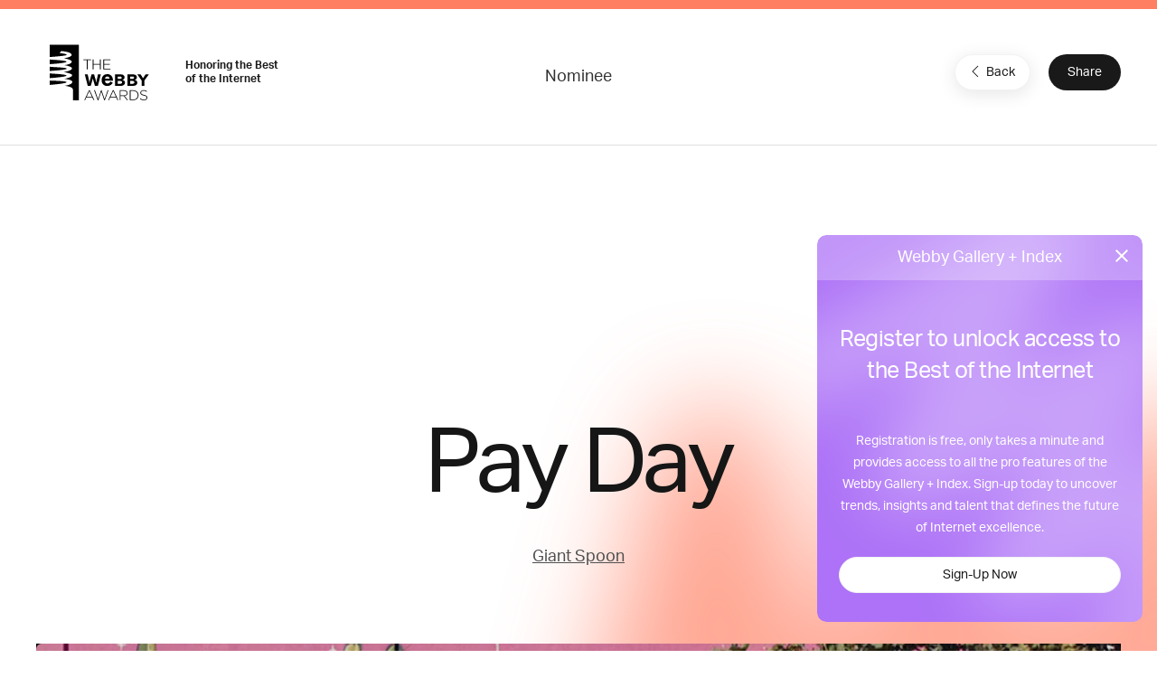

--- FILE ---
content_type: text/html; charset=utf-8
request_url: https://www.google.com/recaptcha/api2/anchor?ar=1&k=6LcC5f8qAAAAAN7E3g2z0N_EoPq3Vri8uXzTmFiO&co=aHR0cHM6Ly93aW5uZXJzLndlYmJ5YXdhcmRzLmNvbTo0NDM.&hl=en&v=N67nZn4AqZkNcbeMu4prBgzg&size=invisible&anchor-ms=20000&execute-ms=30000&cb=ci692hrqybxw
body_size: 48445
content:
<!DOCTYPE HTML><html dir="ltr" lang="en"><head><meta http-equiv="Content-Type" content="text/html; charset=UTF-8">
<meta http-equiv="X-UA-Compatible" content="IE=edge">
<title>reCAPTCHA</title>
<style type="text/css">
/* cyrillic-ext */
@font-face {
  font-family: 'Roboto';
  font-style: normal;
  font-weight: 400;
  font-stretch: 100%;
  src: url(//fonts.gstatic.com/s/roboto/v48/KFO7CnqEu92Fr1ME7kSn66aGLdTylUAMa3GUBHMdazTgWw.woff2) format('woff2');
  unicode-range: U+0460-052F, U+1C80-1C8A, U+20B4, U+2DE0-2DFF, U+A640-A69F, U+FE2E-FE2F;
}
/* cyrillic */
@font-face {
  font-family: 'Roboto';
  font-style: normal;
  font-weight: 400;
  font-stretch: 100%;
  src: url(//fonts.gstatic.com/s/roboto/v48/KFO7CnqEu92Fr1ME7kSn66aGLdTylUAMa3iUBHMdazTgWw.woff2) format('woff2');
  unicode-range: U+0301, U+0400-045F, U+0490-0491, U+04B0-04B1, U+2116;
}
/* greek-ext */
@font-face {
  font-family: 'Roboto';
  font-style: normal;
  font-weight: 400;
  font-stretch: 100%;
  src: url(//fonts.gstatic.com/s/roboto/v48/KFO7CnqEu92Fr1ME7kSn66aGLdTylUAMa3CUBHMdazTgWw.woff2) format('woff2');
  unicode-range: U+1F00-1FFF;
}
/* greek */
@font-face {
  font-family: 'Roboto';
  font-style: normal;
  font-weight: 400;
  font-stretch: 100%;
  src: url(//fonts.gstatic.com/s/roboto/v48/KFO7CnqEu92Fr1ME7kSn66aGLdTylUAMa3-UBHMdazTgWw.woff2) format('woff2');
  unicode-range: U+0370-0377, U+037A-037F, U+0384-038A, U+038C, U+038E-03A1, U+03A3-03FF;
}
/* math */
@font-face {
  font-family: 'Roboto';
  font-style: normal;
  font-weight: 400;
  font-stretch: 100%;
  src: url(//fonts.gstatic.com/s/roboto/v48/KFO7CnqEu92Fr1ME7kSn66aGLdTylUAMawCUBHMdazTgWw.woff2) format('woff2');
  unicode-range: U+0302-0303, U+0305, U+0307-0308, U+0310, U+0312, U+0315, U+031A, U+0326-0327, U+032C, U+032F-0330, U+0332-0333, U+0338, U+033A, U+0346, U+034D, U+0391-03A1, U+03A3-03A9, U+03B1-03C9, U+03D1, U+03D5-03D6, U+03F0-03F1, U+03F4-03F5, U+2016-2017, U+2034-2038, U+203C, U+2040, U+2043, U+2047, U+2050, U+2057, U+205F, U+2070-2071, U+2074-208E, U+2090-209C, U+20D0-20DC, U+20E1, U+20E5-20EF, U+2100-2112, U+2114-2115, U+2117-2121, U+2123-214F, U+2190, U+2192, U+2194-21AE, U+21B0-21E5, U+21F1-21F2, U+21F4-2211, U+2213-2214, U+2216-22FF, U+2308-230B, U+2310, U+2319, U+231C-2321, U+2336-237A, U+237C, U+2395, U+239B-23B7, U+23D0, U+23DC-23E1, U+2474-2475, U+25AF, U+25B3, U+25B7, U+25BD, U+25C1, U+25CA, U+25CC, U+25FB, U+266D-266F, U+27C0-27FF, U+2900-2AFF, U+2B0E-2B11, U+2B30-2B4C, U+2BFE, U+3030, U+FF5B, U+FF5D, U+1D400-1D7FF, U+1EE00-1EEFF;
}
/* symbols */
@font-face {
  font-family: 'Roboto';
  font-style: normal;
  font-weight: 400;
  font-stretch: 100%;
  src: url(//fonts.gstatic.com/s/roboto/v48/KFO7CnqEu92Fr1ME7kSn66aGLdTylUAMaxKUBHMdazTgWw.woff2) format('woff2');
  unicode-range: U+0001-000C, U+000E-001F, U+007F-009F, U+20DD-20E0, U+20E2-20E4, U+2150-218F, U+2190, U+2192, U+2194-2199, U+21AF, U+21E6-21F0, U+21F3, U+2218-2219, U+2299, U+22C4-22C6, U+2300-243F, U+2440-244A, U+2460-24FF, U+25A0-27BF, U+2800-28FF, U+2921-2922, U+2981, U+29BF, U+29EB, U+2B00-2BFF, U+4DC0-4DFF, U+FFF9-FFFB, U+10140-1018E, U+10190-1019C, U+101A0, U+101D0-101FD, U+102E0-102FB, U+10E60-10E7E, U+1D2C0-1D2D3, U+1D2E0-1D37F, U+1F000-1F0FF, U+1F100-1F1AD, U+1F1E6-1F1FF, U+1F30D-1F30F, U+1F315, U+1F31C, U+1F31E, U+1F320-1F32C, U+1F336, U+1F378, U+1F37D, U+1F382, U+1F393-1F39F, U+1F3A7-1F3A8, U+1F3AC-1F3AF, U+1F3C2, U+1F3C4-1F3C6, U+1F3CA-1F3CE, U+1F3D4-1F3E0, U+1F3ED, U+1F3F1-1F3F3, U+1F3F5-1F3F7, U+1F408, U+1F415, U+1F41F, U+1F426, U+1F43F, U+1F441-1F442, U+1F444, U+1F446-1F449, U+1F44C-1F44E, U+1F453, U+1F46A, U+1F47D, U+1F4A3, U+1F4B0, U+1F4B3, U+1F4B9, U+1F4BB, U+1F4BF, U+1F4C8-1F4CB, U+1F4D6, U+1F4DA, U+1F4DF, U+1F4E3-1F4E6, U+1F4EA-1F4ED, U+1F4F7, U+1F4F9-1F4FB, U+1F4FD-1F4FE, U+1F503, U+1F507-1F50B, U+1F50D, U+1F512-1F513, U+1F53E-1F54A, U+1F54F-1F5FA, U+1F610, U+1F650-1F67F, U+1F687, U+1F68D, U+1F691, U+1F694, U+1F698, U+1F6AD, U+1F6B2, U+1F6B9-1F6BA, U+1F6BC, U+1F6C6-1F6CF, U+1F6D3-1F6D7, U+1F6E0-1F6EA, U+1F6F0-1F6F3, U+1F6F7-1F6FC, U+1F700-1F7FF, U+1F800-1F80B, U+1F810-1F847, U+1F850-1F859, U+1F860-1F887, U+1F890-1F8AD, U+1F8B0-1F8BB, U+1F8C0-1F8C1, U+1F900-1F90B, U+1F93B, U+1F946, U+1F984, U+1F996, U+1F9E9, U+1FA00-1FA6F, U+1FA70-1FA7C, U+1FA80-1FA89, U+1FA8F-1FAC6, U+1FACE-1FADC, U+1FADF-1FAE9, U+1FAF0-1FAF8, U+1FB00-1FBFF;
}
/* vietnamese */
@font-face {
  font-family: 'Roboto';
  font-style: normal;
  font-weight: 400;
  font-stretch: 100%;
  src: url(//fonts.gstatic.com/s/roboto/v48/KFO7CnqEu92Fr1ME7kSn66aGLdTylUAMa3OUBHMdazTgWw.woff2) format('woff2');
  unicode-range: U+0102-0103, U+0110-0111, U+0128-0129, U+0168-0169, U+01A0-01A1, U+01AF-01B0, U+0300-0301, U+0303-0304, U+0308-0309, U+0323, U+0329, U+1EA0-1EF9, U+20AB;
}
/* latin-ext */
@font-face {
  font-family: 'Roboto';
  font-style: normal;
  font-weight: 400;
  font-stretch: 100%;
  src: url(//fonts.gstatic.com/s/roboto/v48/KFO7CnqEu92Fr1ME7kSn66aGLdTylUAMa3KUBHMdazTgWw.woff2) format('woff2');
  unicode-range: U+0100-02BA, U+02BD-02C5, U+02C7-02CC, U+02CE-02D7, U+02DD-02FF, U+0304, U+0308, U+0329, U+1D00-1DBF, U+1E00-1E9F, U+1EF2-1EFF, U+2020, U+20A0-20AB, U+20AD-20C0, U+2113, U+2C60-2C7F, U+A720-A7FF;
}
/* latin */
@font-face {
  font-family: 'Roboto';
  font-style: normal;
  font-weight: 400;
  font-stretch: 100%;
  src: url(//fonts.gstatic.com/s/roboto/v48/KFO7CnqEu92Fr1ME7kSn66aGLdTylUAMa3yUBHMdazQ.woff2) format('woff2');
  unicode-range: U+0000-00FF, U+0131, U+0152-0153, U+02BB-02BC, U+02C6, U+02DA, U+02DC, U+0304, U+0308, U+0329, U+2000-206F, U+20AC, U+2122, U+2191, U+2193, U+2212, U+2215, U+FEFF, U+FFFD;
}
/* cyrillic-ext */
@font-face {
  font-family: 'Roboto';
  font-style: normal;
  font-weight: 500;
  font-stretch: 100%;
  src: url(//fonts.gstatic.com/s/roboto/v48/KFO7CnqEu92Fr1ME7kSn66aGLdTylUAMa3GUBHMdazTgWw.woff2) format('woff2');
  unicode-range: U+0460-052F, U+1C80-1C8A, U+20B4, U+2DE0-2DFF, U+A640-A69F, U+FE2E-FE2F;
}
/* cyrillic */
@font-face {
  font-family: 'Roboto';
  font-style: normal;
  font-weight: 500;
  font-stretch: 100%;
  src: url(//fonts.gstatic.com/s/roboto/v48/KFO7CnqEu92Fr1ME7kSn66aGLdTylUAMa3iUBHMdazTgWw.woff2) format('woff2');
  unicode-range: U+0301, U+0400-045F, U+0490-0491, U+04B0-04B1, U+2116;
}
/* greek-ext */
@font-face {
  font-family: 'Roboto';
  font-style: normal;
  font-weight: 500;
  font-stretch: 100%;
  src: url(//fonts.gstatic.com/s/roboto/v48/KFO7CnqEu92Fr1ME7kSn66aGLdTylUAMa3CUBHMdazTgWw.woff2) format('woff2');
  unicode-range: U+1F00-1FFF;
}
/* greek */
@font-face {
  font-family: 'Roboto';
  font-style: normal;
  font-weight: 500;
  font-stretch: 100%;
  src: url(//fonts.gstatic.com/s/roboto/v48/KFO7CnqEu92Fr1ME7kSn66aGLdTylUAMa3-UBHMdazTgWw.woff2) format('woff2');
  unicode-range: U+0370-0377, U+037A-037F, U+0384-038A, U+038C, U+038E-03A1, U+03A3-03FF;
}
/* math */
@font-face {
  font-family: 'Roboto';
  font-style: normal;
  font-weight: 500;
  font-stretch: 100%;
  src: url(//fonts.gstatic.com/s/roboto/v48/KFO7CnqEu92Fr1ME7kSn66aGLdTylUAMawCUBHMdazTgWw.woff2) format('woff2');
  unicode-range: U+0302-0303, U+0305, U+0307-0308, U+0310, U+0312, U+0315, U+031A, U+0326-0327, U+032C, U+032F-0330, U+0332-0333, U+0338, U+033A, U+0346, U+034D, U+0391-03A1, U+03A3-03A9, U+03B1-03C9, U+03D1, U+03D5-03D6, U+03F0-03F1, U+03F4-03F5, U+2016-2017, U+2034-2038, U+203C, U+2040, U+2043, U+2047, U+2050, U+2057, U+205F, U+2070-2071, U+2074-208E, U+2090-209C, U+20D0-20DC, U+20E1, U+20E5-20EF, U+2100-2112, U+2114-2115, U+2117-2121, U+2123-214F, U+2190, U+2192, U+2194-21AE, U+21B0-21E5, U+21F1-21F2, U+21F4-2211, U+2213-2214, U+2216-22FF, U+2308-230B, U+2310, U+2319, U+231C-2321, U+2336-237A, U+237C, U+2395, U+239B-23B7, U+23D0, U+23DC-23E1, U+2474-2475, U+25AF, U+25B3, U+25B7, U+25BD, U+25C1, U+25CA, U+25CC, U+25FB, U+266D-266F, U+27C0-27FF, U+2900-2AFF, U+2B0E-2B11, U+2B30-2B4C, U+2BFE, U+3030, U+FF5B, U+FF5D, U+1D400-1D7FF, U+1EE00-1EEFF;
}
/* symbols */
@font-face {
  font-family: 'Roboto';
  font-style: normal;
  font-weight: 500;
  font-stretch: 100%;
  src: url(//fonts.gstatic.com/s/roboto/v48/KFO7CnqEu92Fr1ME7kSn66aGLdTylUAMaxKUBHMdazTgWw.woff2) format('woff2');
  unicode-range: U+0001-000C, U+000E-001F, U+007F-009F, U+20DD-20E0, U+20E2-20E4, U+2150-218F, U+2190, U+2192, U+2194-2199, U+21AF, U+21E6-21F0, U+21F3, U+2218-2219, U+2299, U+22C4-22C6, U+2300-243F, U+2440-244A, U+2460-24FF, U+25A0-27BF, U+2800-28FF, U+2921-2922, U+2981, U+29BF, U+29EB, U+2B00-2BFF, U+4DC0-4DFF, U+FFF9-FFFB, U+10140-1018E, U+10190-1019C, U+101A0, U+101D0-101FD, U+102E0-102FB, U+10E60-10E7E, U+1D2C0-1D2D3, U+1D2E0-1D37F, U+1F000-1F0FF, U+1F100-1F1AD, U+1F1E6-1F1FF, U+1F30D-1F30F, U+1F315, U+1F31C, U+1F31E, U+1F320-1F32C, U+1F336, U+1F378, U+1F37D, U+1F382, U+1F393-1F39F, U+1F3A7-1F3A8, U+1F3AC-1F3AF, U+1F3C2, U+1F3C4-1F3C6, U+1F3CA-1F3CE, U+1F3D4-1F3E0, U+1F3ED, U+1F3F1-1F3F3, U+1F3F5-1F3F7, U+1F408, U+1F415, U+1F41F, U+1F426, U+1F43F, U+1F441-1F442, U+1F444, U+1F446-1F449, U+1F44C-1F44E, U+1F453, U+1F46A, U+1F47D, U+1F4A3, U+1F4B0, U+1F4B3, U+1F4B9, U+1F4BB, U+1F4BF, U+1F4C8-1F4CB, U+1F4D6, U+1F4DA, U+1F4DF, U+1F4E3-1F4E6, U+1F4EA-1F4ED, U+1F4F7, U+1F4F9-1F4FB, U+1F4FD-1F4FE, U+1F503, U+1F507-1F50B, U+1F50D, U+1F512-1F513, U+1F53E-1F54A, U+1F54F-1F5FA, U+1F610, U+1F650-1F67F, U+1F687, U+1F68D, U+1F691, U+1F694, U+1F698, U+1F6AD, U+1F6B2, U+1F6B9-1F6BA, U+1F6BC, U+1F6C6-1F6CF, U+1F6D3-1F6D7, U+1F6E0-1F6EA, U+1F6F0-1F6F3, U+1F6F7-1F6FC, U+1F700-1F7FF, U+1F800-1F80B, U+1F810-1F847, U+1F850-1F859, U+1F860-1F887, U+1F890-1F8AD, U+1F8B0-1F8BB, U+1F8C0-1F8C1, U+1F900-1F90B, U+1F93B, U+1F946, U+1F984, U+1F996, U+1F9E9, U+1FA00-1FA6F, U+1FA70-1FA7C, U+1FA80-1FA89, U+1FA8F-1FAC6, U+1FACE-1FADC, U+1FADF-1FAE9, U+1FAF0-1FAF8, U+1FB00-1FBFF;
}
/* vietnamese */
@font-face {
  font-family: 'Roboto';
  font-style: normal;
  font-weight: 500;
  font-stretch: 100%;
  src: url(//fonts.gstatic.com/s/roboto/v48/KFO7CnqEu92Fr1ME7kSn66aGLdTylUAMa3OUBHMdazTgWw.woff2) format('woff2');
  unicode-range: U+0102-0103, U+0110-0111, U+0128-0129, U+0168-0169, U+01A0-01A1, U+01AF-01B0, U+0300-0301, U+0303-0304, U+0308-0309, U+0323, U+0329, U+1EA0-1EF9, U+20AB;
}
/* latin-ext */
@font-face {
  font-family: 'Roboto';
  font-style: normal;
  font-weight: 500;
  font-stretch: 100%;
  src: url(//fonts.gstatic.com/s/roboto/v48/KFO7CnqEu92Fr1ME7kSn66aGLdTylUAMa3KUBHMdazTgWw.woff2) format('woff2');
  unicode-range: U+0100-02BA, U+02BD-02C5, U+02C7-02CC, U+02CE-02D7, U+02DD-02FF, U+0304, U+0308, U+0329, U+1D00-1DBF, U+1E00-1E9F, U+1EF2-1EFF, U+2020, U+20A0-20AB, U+20AD-20C0, U+2113, U+2C60-2C7F, U+A720-A7FF;
}
/* latin */
@font-face {
  font-family: 'Roboto';
  font-style: normal;
  font-weight: 500;
  font-stretch: 100%;
  src: url(//fonts.gstatic.com/s/roboto/v48/KFO7CnqEu92Fr1ME7kSn66aGLdTylUAMa3yUBHMdazQ.woff2) format('woff2');
  unicode-range: U+0000-00FF, U+0131, U+0152-0153, U+02BB-02BC, U+02C6, U+02DA, U+02DC, U+0304, U+0308, U+0329, U+2000-206F, U+20AC, U+2122, U+2191, U+2193, U+2212, U+2215, U+FEFF, U+FFFD;
}
/* cyrillic-ext */
@font-face {
  font-family: 'Roboto';
  font-style: normal;
  font-weight: 900;
  font-stretch: 100%;
  src: url(//fonts.gstatic.com/s/roboto/v48/KFO7CnqEu92Fr1ME7kSn66aGLdTylUAMa3GUBHMdazTgWw.woff2) format('woff2');
  unicode-range: U+0460-052F, U+1C80-1C8A, U+20B4, U+2DE0-2DFF, U+A640-A69F, U+FE2E-FE2F;
}
/* cyrillic */
@font-face {
  font-family: 'Roboto';
  font-style: normal;
  font-weight: 900;
  font-stretch: 100%;
  src: url(//fonts.gstatic.com/s/roboto/v48/KFO7CnqEu92Fr1ME7kSn66aGLdTylUAMa3iUBHMdazTgWw.woff2) format('woff2');
  unicode-range: U+0301, U+0400-045F, U+0490-0491, U+04B0-04B1, U+2116;
}
/* greek-ext */
@font-face {
  font-family: 'Roboto';
  font-style: normal;
  font-weight: 900;
  font-stretch: 100%;
  src: url(//fonts.gstatic.com/s/roboto/v48/KFO7CnqEu92Fr1ME7kSn66aGLdTylUAMa3CUBHMdazTgWw.woff2) format('woff2');
  unicode-range: U+1F00-1FFF;
}
/* greek */
@font-face {
  font-family: 'Roboto';
  font-style: normal;
  font-weight: 900;
  font-stretch: 100%;
  src: url(//fonts.gstatic.com/s/roboto/v48/KFO7CnqEu92Fr1ME7kSn66aGLdTylUAMa3-UBHMdazTgWw.woff2) format('woff2');
  unicode-range: U+0370-0377, U+037A-037F, U+0384-038A, U+038C, U+038E-03A1, U+03A3-03FF;
}
/* math */
@font-face {
  font-family: 'Roboto';
  font-style: normal;
  font-weight: 900;
  font-stretch: 100%;
  src: url(//fonts.gstatic.com/s/roboto/v48/KFO7CnqEu92Fr1ME7kSn66aGLdTylUAMawCUBHMdazTgWw.woff2) format('woff2');
  unicode-range: U+0302-0303, U+0305, U+0307-0308, U+0310, U+0312, U+0315, U+031A, U+0326-0327, U+032C, U+032F-0330, U+0332-0333, U+0338, U+033A, U+0346, U+034D, U+0391-03A1, U+03A3-03A9, U+03B1-03C9, U+03D1, U+03D5-03D6, U+03F0-03F1, U+03F4-03F5, U+2016-2017, U+2034-2038, U+203C, U+2040, U+2043, U+2047, U+2050, U+2057, U+205F, U+2070-2071, U+2074-208E, U+2090-209C, U+20D0-20DC, U+20E1, U+20E5-20EF, U+2100-2112, U+2114-2115, U+2117-2121, U+2123-214F, U+2190, U+2192, U+2194-21AE, U+21B0-21E5, U+21F1-21F2, U+21F4-2211, U+2213-2214, U+2216-22FF, U+2308-230B, U+2310, U+2319, U+231C-2321, U+2336-237A, U+237C, U+2395, U+239B-23B7, U+23D0, U+23DC-23E1, U+2474-2475, U+25AF, U+25B3, U+25B7, U+25BD, U+25C1, U+25CA, U+25CC, U+25FB, U+266D-266F, U+27C0-27FF, U+2900-2AFF, U+2B0E-2B11, U+2B30-2B4C, U+2BFE, U+3030, U+FF5B, U+FF5D, U+1D400-1D7FF, U+1EE00-1EEFF;
}
/* symbols */
@font-face {
  font-family: 'Roboto';
  font-style: normal;
  font-weight: 900;
  font-stretch: 100%;
  src: url(//fonts.gstatic.com/s/roboto/v48/KFO7CnqEu92Fr1ME7kSn66aGLdTylUAMaxKUBHMdazTgWw.woff2) format('woff2');
  unicode-range: U+0001-000C, U+000E-001F, U+007F-009F, U+20DD-20E0, U+20E2-20E4, U+2150-218F, U+2190, U+2192, U+2194-2199, U+21AF, U+21E6-21F0, U+21F3, U+2218-2219, U+2299, U+22C4-22C6, U+2300-243F, U+2440-244A, U+2460-24FF, U+25A0-27BF, U+2800-28FF, U+2921-2922, U+2981, U+29BF, U+29EB, U+2B00-2BFF, U+4DC0-4DFF, U+FFF9-FFFB, U+10140-1018E, U+10190-1019C, U+101A0, U+101D0-101FD, U+102E0-102FB, U+10E60-10E7E, U+1D2C0-1D2D3, U+1D2E0-1D37F, U+1F000-1F0FF, U+1F100-1F1AD, U+1F1E6-1F1FF, U+1F30D-1F30F, U+1F315, U+1F31C, U+1F31E, U+1F320-1F32C, U+1F336, U+1F378, U+1F37D, U+1F382, U+1F393-1F39F, U+1F3A7-1F3A8, U+1F3AC-1F3AF, U+1F3C2, U+1F3C4-1F3C6, U+1F3CA-1F3CE, U+1F3D4-1F3E0, U+1F3ED, U+1F3F1-1F3F3, U+1F3F5-1F3F7, U+1F408, U+1F415, U+1F41F, U+1F426, U+1F43F, U+1F441-1F442, U+1F444, U+1F446-1F449, U+1F44C-1F44E, U+1F453, U+1F46A, U+1F47D, U+1F4A3, U+1F4B0, U+1F4B3, U+1F4B9, U+1F4BB, U+1F4BF, U+1F4C8-1F4CB, U+1F4D6, U+1F4DA, U+1F4DF, U+1F4E3-1F4E6, U+1F4EA-1F4ED, U+1F4F7, U+1F4F9-1F4FB, U+1F4FD-1F4FE, U+1F503, U+1F507-1F50B, U+1F50D, U+1F512-1F513, U+1F53E-1F54A, U+1F54F-1F5FA, U+1F610, U+1F650-1F67F, U+1F687, U+1F68D, U+1F691, U+1F694, U+1F698, U+1F6AD, U+1F6B2, U+1F6B9-1F6BA, U+1F6BC, U+1F6C6-1F6CF, U+1F6D3-1F6D7, U+1F6E0-1F6EA, U+1F6F0-1F6F3, U+1F6F7-1F6FC, U+1F700-1F7FF, U+1F800-1F80B, U+1F810-1F847, U+1F850-1F859, U+1F860-1F887, U+1F890-1F8AD, U+1F8B0-1F8BB, U+1F8C0-1F8C1, U+1F900-1F90B, U+1F93B, U+1F946, U+1F984, U+1F996, U+1F9E9, U+1FA00-1FA6F, U+1FA70-1FA7C, U+1FA80-1FA89, U+1FA8F-1FAC6, U+1FACE-1FADC, U+1FADF-1FAE9, U+1FAF0-1FAF8, U+1FB00-1FBFF;
}
/* vietnamese */
@font-face {
  font-family: 'Roboto';
  font-style: normal;
  font-weight: 900;
  font-stretch: 100%;
  src: url(//fonts.gstatic.com/s/roboto/v48/KFO7CnqEu92Fr1ME7kSn66aGLdTylUAMa3OUBHMdazTgWw.woff2) format('woff2');
  unicode-range: U+0102-0103, U+0110-0111, U+0128-0129, U+0168-0169, U+01A0-01A1, U+01AF-01B0, U+0300-0301, U+0303-0304, U+0308-0309, U+0323, U+0329, U+1EA0-1EF9, U+20AB;
}
/* latin-ext */
@font-face {
  font-family: 'Roboto';
  font-style: normal;
  font-weight: 900;
  font-stretch: 100%;
  src: url(//fonts.gstatic.com/s/roboto/v48/KFO7CnqEu92Fr1ME7kSn66aGLdTylUAMa3KUBHMdazTgWw.woff2) format('woff2');
  unicode-range: U+0100-02BA, U+02BD-02C5, U+02C7-02CC, U+02CE-02D7, U+02DD-02FF, U+0304, U+0308, U+0329, U+1D00-1DBF, U+1E00-1E9F, U+1EF2-1EFF, U+2020, U+20A0-20AB, U+20AD-20C0, U+2113, U+2C60-2C7F, U+A720-A7FF;
}
/* latin */
@font-face {
  font-family: 'Roboto';
  font-style: normal;
  font-weight: 900;
  font-stretch: 100%;
  src: url(//fonts.gstatic.com/s/roboto/v48/KFO7CnqEu92Fr1ME7kSn66aGLdTylUAMa3yUBHMdazQ.woff2) format('woff2');
  unicode-range: U+0000-00FF, U+0131, U+0152-0153, U+02BB-02BC, U+02C6, U+02DA, U+02DC, U+0304, U+0308, U+0329, U+2000-206F, U+20AC, U+2122, U+2191, U+2193, U+2212, U+2215, U+FEFF, U+FFFD;
}

</style>
<link rel="stylesheet" type="text/css" href="https://www.gstatic.com/recaptcha/releases/N67nZn4AqZkNcbeMu4prBgzg/styles__ltr.css">
<script nonce="rRV6eJj7cPJsMNLf0HVr6Q" type="text/javascript">window['__recaptcha_api'] = 'https://www.google.com/recaptcha/api2/';</script>
<script type="text/javascript" src="https://www.gstatic.com/recaptcha/releases/N67nZn4AqZkNcbeMu4prBgzg/recaptcha__en.js" nonce="rRV6eJj7cPJsMNLf0HVr6Q">
      
    </script></head>
<body><div id="rc-anchor-alert" class="rc-anchor-alert"></div>
<input type="hidden" id="recaptcha-token" value="[base64]">
<script type="text/javascript" nonce="rRV6eJj7cPJsMNLf0HVr6Q">
      recaptcha.anchor.Main.init("[\x22ainput\x22,[\x22bgdata\x22,\x22\x22,\[base64]/[base64]/[base64]/bC5sW25dLmNvbmNhdChTKTpsLmxbbl09SksoUyxsKTtlbHNle2lmKGwuSTcmJm4hPTI4MylyZXR1cm47bj09MzMzfHxuPT00MTB8fG49PTI0OHx8bj09NDEyfHxuPT0yMDF8fG49PTE3N3x8bj09MjczfHxuPT0xMjJ8fG49PTUxfHxuPT0yOTc/[base64]/[base64]/[base64]/[base64]/[base64]/MjU1Okc/[base64]/[base64]/bmV3IEVbVl0oTVswXSk6eT09Mj9uZXcgRVtWXShNWzBdLE1bMV0pOnk9PTM/bmV3IEVbVl0oTVswXSxNWzFdLE1bMl0pOnk9PTQ/[base64]/ZnVuY3Rpb24oKXtyZXR1cm4gdGhpcy5BaSt3aW5kb3cucGVyZm9ybWFuY2Uubm93KCl9OmZ1bmN0aW9uKCl7cmV0dXJuK25ldyBEYXRlfSxPKS5LcT0oTy5kcj1mdW5jdGlvbihuLGwsUyxHKXtpZigoUz1tVihTKT09PSJhcnJheSI/[base64]/[base64]\\u003d\x22,\[base64]\x22,\x22woTDl0N7cMOdwowtwodaE8OPBMKxwrTDl8KfXGHCtx/Cj0DDlcOfLcK0wpEXADrCohLCssOLwpbCmMKPw7jCvlLClMOSwo3Ds8ONwrbCu8OXH8KXcEIlKDPCicO3w5vDvSd0RBxvIsOcLRE7wq/DlzDDmsOCwojDisOdw6LDriLDox8Aw7PCpQbDh00Zw7TCnMK/acKJw5LDrcO4w58ewrBYw4/Cm3kKw5dSw65RZcKBwpjDq8O8OMK8wqrCkxnCtMKJwovCiMKPdGrCo8Ojw70Ew5Z1w4s5w5Yuw67DsVnCksK+w5zDj8KEw6rDgcONw6B5wrnDhCjDrG4Wwp/DuzHCjMO0FB9PWDPDoFPCg1gSCVJpw5zClsKFwpnDqsKJDMOBHDQQw4hnw5Juw47DrcKIw6F5CcOzVH8lO8OYw7wvw74acBt4w4AxSMObw5Q/wqDCtsKVw6wrwojDpMO3esOCD8KmW8Kow7fDmcOIwrAHaQwNemYHHMKpw6rDpcKgwrPCtsOrw5t6wo0JOWA5bTrCnR1nw4sKN8OzwpHCjCvDn8KUZQ/CkcKnwpbCh8KUK8Otw4/Ds8Ohw5bChlDCh1k2wp/[base64]/w6zCokPCui3Cp8O9w5DCo8OpTS7DkyLCmiJswqMOw6xdOio1wrDDq8KgDG94RMONw7R/C0c4wpRqHynCu399RMOTwoI/wqVVLMOiaMK9Wjctw5jCpAZJBTgBQsOyw5Qnb8Kfw7XCqEEpwqnCjMOvw51zw7B/wp/CrMKAwoXCnsO2BnLDtcKcwrFawrNjwrhhwqEaW8KJZcOmw7YJw4EWOB3CjmnCmMK/RsOZVw8IwpUGfsKPbTvCujw8RsO5KcKmb8KRb8OLw4LDqsOLw5nCnsK6LMO2ScOUw4PCjXAiwrjDuzfDt8K7dXHCnFo1DMOgVMOmwqPCuSUyXMKwJcO+wrBRRMOPbAAjeDLClwgFwrLDvcKuw45iwpoRHmB/CDLCslDDtsK2w7U4VlNNwqjDqyvDhUBOVBsbfcOSwqlUAzVkGMOOw5TDuMOHW8KDw79kEEoHEcO9w4IRBsKxw4bDi8KLLcOHFQNBwoDDiXPDpcOLGwbCh8OvbkMXw7nDmVvDq2/DvH4OwrVzwqwCw4NBwrzCiCrCsjfDvw0bw7MPwrcVwpHDtsKjwpjCq8OINm/Dj8ObaxRcw4t5wpZZwrxgw7FUOlZjw6PDp8Ojw4bCo8K5wrdtSHhww59/I3rCsMOUwoTCgcKnw7skw78YJWYUNhVYTWd9w7xjwqzCgcKywqbCgSLDuMK0w6/DgVZLw6hAw7Fqw7vDnCzDq8Kbw6fCisOpw7/CkikNQsKSYMKtw6kGUsKRwoPDucO1ZcO/[base64]/JMOVNcORwqLCnTx3aDJwwpLDgcOTwq1uw7XClGzCiRTCgH00wqnCqUvDhAfCo2ULw5IyDydewqLDphLCocKpw77CmC3DhMOoK8OsWMKUwpQEO0MSw6dzwpY0SELDolzDkGHDkB/DrSXCsMOld8Odw4kVw43Di2rDiMOhwoAsw5TCvcOJUVwVFcOhE8ObwrkAwq8Nw4MZHUnCiTHChsOMeCDDusOkb2UTw6BhSsKyw7Qlw7I1YkY8wp3DnhzDnQbDvsO9NsOZGXrDuGp6RsKiw4/[base64]/[base64]/VCZcwp1HaCXCtT3DuBTCmhZnw6A4eMKUwonDkz9jwqdvF37DliXCn8KpLE5mw50WSsKqwqAFWsKRw6wrGV3CmlHDrARfw6nDiMK/w48Aw6VyDyfDlcObw7nDnTw2wqzCvinDh8OICidEw7VZB8Oiw48qJsOiZ8KXWMKJw7PCm8KlwqsmEsKlw5kFVD/CuyIpOlXDsylDZ8KdMMO3PzMbw6BFw4/DhMOfXsO7w7zDksOEfsOBIMOzfsKVwozDjUjDjCcEWD9/wpTClcKTc8Khw47Cp8KFPmgzYHFgHsOObGzDuMO7d2vCp1Z0XMKgwpXCu8OQw7heJsKWCcKXw5E1wqwfeDbChsOew5XCpcK+em0Lw7wMwoPCucKgXcKMA8OHV8KAFMKbJVQ0wpsKBnM9IG3CnHx7wo/Dr3xFw7xlPxgpScOAPcKiwoQDP8K3IgE1wpIrT8Kywp4tM8OVwo1Ww7wkH3zDssOgw7peDMK7w7RRQMOwXCfCs2PCu3HCuD/CgiHCs3hrfsOTYMO/woklfApuQcK/wqfCvws0W8K1w4BqGsKEDsOawpU1wrojwrYOw6bDkUnCucOff8KMHMOaMw3Dn8KbwrJyOEzDli1/w68Xw5/DnEAgw7Qlb0lOcW3DkC0yK8K7d8KOw6hbEMOtw7PCkcKbwrQpN1XCrsK0w4jDu8KPdcKeJCVmC00uwpwGw6QMw4B8wrDCkhzCo8KLw5E/[base64]/RMK4wr3DskYPQsOmwp3DrsKuw5PDgj/CoWt4VsOkT8KLMMKNwojDkcKBUiVQw6XDkcOnJ1VwP8KfGnbCgUQ+w54BflFrRsKxZlrDrljCkMOqVcOUXwjCumUgc8KRb8KPw5TCkFtlZsO8wpPCmsK+w5/DvmNaw6BUK8OJw7YzDnjDmzFuHWJpw6sgwqg7S8O6NSdYQ8KoXXPDikoVRMOHwrkAw7/CtcOfRsOXw6/DgsKWw6EiESnCnMOBwrbCuFLDoUVdwrJLw4xwwqXDpkzChsOdBMKdw5QXNMK3S8Kqw7RgQMO7wrYbw7PDksK4w6XCkC7ConpzcMO7w6cfIhPCicKEBMKpfsO7VDZOKFDCrsOhZjw2e8KKSMONw6dIGFTDk1MWJDovwoV4w4QfQcK7LsKXwqbCtH/Cq1ptAU3Dpj3Cv8KzA8KoREIdw5U/ITHChhE+woYzwrrCs8KPN2rCkUDDnMKZasKpdcOkw4wRRcOcBcKFKkbDgjAGH8KIwrbCuxQ6w7PDn8O/cMKNcMKMKXBcw5xXw61owpQeIS1aWk7CpCHCs8OrEA9Cw7nCmcOVwoTCgj1/w4gPwqnDoEzDnyQ+wozCqcOFBMONOMKowp5EGcKuwo85w6HCr8KmQDE1WcOuAsKSw4nDkXwww4kRwpvCtSvDqFZvSMKDw7wnw4UCMUTDtsOOaFnCvlhKZMOHMHzDuGDCn2TDhFpqMsOfM8KFw7LCpcKxw4/DmsOzdsKrw5fDj1jDrzvClAldw6M6w71Nwo4rO8ORwpLCjcOqWsKMw7jCn3HDoMO1dsO7wpvDv8ORw7zDmcOHw6xUwrF3w4dlTnfCrzbDmykSa8KnD8KfZcKwwrrDgz5zwq1nWhLDkioRw5lDBUDDo8OawovDu8Kow4/DhVZ7wrrCucOlWcKTw5pCw7ciLMKcw5ZsIsKmwoLDvVLClcK/w7nCpyUpFcK6woBoHzjDjcKdFh3CnsOSHlBqfyLDkwnCs0k3wqMuX8K8e8OQw5TCvMKqJWvDtMOcwoPDnMOjw4ZSw6Z/VsKaw4nCuMOZw7rDsHLClcK7ARNzSlPDnMOawr0+HxcXwqnDonx4QcKMw6Y+WcKmYGzCpnXCq1nDnmk4LirCpcOCw6JPIcOeKSjCh8KSPG8UwrrCosKFwrPDoEnDg2p+w6oEWMK3MsOtdxkbw5zCtg/DjsKGMCbDhDBGwrPDssO9wogYGMK/f0jCncOpTETCqDRzAsOse8KWwozDk8OARcKAasOjNVZMwqHCisKswpXDmMKAARrCvcOawoliNMOKw6fDqMKsw79rFRHCl8K5DQwaWArDh8Kew4/CicKxRmAHXsOwM8KXwrMAwrMfUVnDg8Kwwr8UwrLCk33CsE3Di8KNUMKecQcZIsOlwppfwpDDhm3DncOrIcO1YTvDtMKbb8K8w5cGXBE5CGJGF8OLWVLCkMOSccKow6/CqcOsPcOewqVXwqbCjsOaw5M6w4V2O8OfLnFzw69PH8OZw6xGw58awrbDrsOYw4vCtiXCssKZZsKyGVx9U2J9V8OPRMO4w59Xw5HDhMKxwr7CvcKRw5nCmm5OYD4UIQZnUihlw7/Cr8KJCMODT2PCqmTDisOfwojDvgLDpsK/[base64]/DsKwWFnDozrDoz0IDz8iRsKewqJYW8KuwrUNwptNw77CgH9cwqx1BTHDocOzUMO7Ih3CrjoWI1DCrTDCn8O+c8KKKSBTFkXDo8O0w5TDtDjClGUBwo7CgHzCt8Kpw5bCqMOrEsOdwpvDo8KOVFEHL8KMwoHDsn0iwq3Du27DrMKjD2fDqk9obm8tw4PCtlTClMKhwq/Dmnt6woQNw5IzwoNkaAXDpBjDj8K0w6/DjMKsXMKOW2J6Sm7DgsKOFzXCvE4rwr/[base64]/DmE4/w7jDujbDuyJowrrDthU2w5R/ckw1w7Ajw6V3BhzDnT3CvMO+w6rCqjrDqcKvG8KwXVU0SMOWHcOkw6PCtmTCr8KLYMO1KBLChMK3wq3Dn8K2ED3CnMO+XsK9wqRYwrTDlcOmwoLDpcOobTfCpHvDisKqw5o3wq3CnMKIDhIlAGlIwp3Cr25AKSLCqGBvwrPDjcOlw6kHJ8O4w61/wp59wrQYey7CocKPwp5EdsKtwq8oX8KQwp5Mwo3ClgxFJ8KYwonCp8OJw4Jyw6nDpj/[base64]/DrMO1wqzDrnfDuwzDolbDp3fDrMKCVHPCjFAzHsKUw416w7DCjEbDm8OsZknDu0DDv8O1WsOyZMKzwo3CjVIdw6Q2wrE/CcKrwrcLwrDDuHLDjcK0CXfCgAYuV8O9HGDCnhE/GWZqRcKxwqrCv8Onw5lcL1nChMKgfD5Sw5YNE0fDh1XCisKOZcKeYcO3TsKew6bCjxbDlX/Cp8KCw4dew5FmEMKuwrvCpCPDuFTCvXvDokHDlgjClkDDly8sAXzDo3ZYcxBYbMK0TjbChsOkwofDqcOBwpUOw6dvw5LCtkDDn2VyasKIZhYyegrCl8O8EhvDpcOXwrLCvDN1IR/[base64]/AMKDelEoZiLDucOBw4jDqGnCuyzDhMOCwrMRI8OswrrCvDTCky81w65QDsOyw5fCosKtw4nCgsOjfhDDlcOgGSDCkjxyOsKZw4sFL1xYDiQZw7pEw7A8b3x9wpLDv8O7LF7CiyMSZ8OubAzDoMK8JcOAwo50RWPDp8OJJEvCt8O9LX1PQcKaLMK6EsKaw6/[base64]/CrgBFC8Oiwq3Ct8OJwp/DjMKQwp1ePsK5wqIhwovDmkdgY3h6OsKiworCsMODwrzCnMOPaXoAYQt5O8OAwo5lw7gJwqDDlMOpwoXCm3VowoFJw4PDmsKZw7jCpMKceQo7wpJJJRo/w6zDhlxiw4Bzw4XDgsOuwptFJSo+UsK5wrJZwoQzYQt5QMKew4gvaXEURU3Ck3fDhgYfwo/Cj2fDq8OzBUxpJsKWw7XDmWXCmTU5LzTDqMO3wp80wpFXf8KWw5zDlsODwobDu8OAwr7ChcKrOMKbwr/DhiHCrsKrwosVY8KwKg5EwqLDicKuw5PCoiHCnWhQw7HCp3REw7cZw4HDgsOuHTfCssO9w5BVwp/[base64]/[base64]/DnmFfw77DlG3DosOFJsK5AcOrw4wQDMKWWcKBw5kCEcOdw7bDrsO5TUgLwqt2A8OHw5F0wpd+w6/[base64]/DgsOjwrxnw6TDn3jCsgzCl8KKTXPDigkXClgOPHAKw48Tw7/CoGXDucOSwrDCokgqwqDCoGMOw7DCkwkALhnClFnDvsKgw4grw4HCvsK7w7rDoMKWwrNiQDEMesKOJHwfw5LCncOqNsOII8KNI8KIw6/DoQQJOcO8XcO7wqh6w6rDsizCrS7CocKuw4/[base64]/Cn8KEw7nDjjgNVGZKwp5cecKQw6hIwrTDkQjDojXDp05rXArCgsKPw7vCosOnWCHCgE/CinrDv3DCnMK8XcKqN8O9wo4SDMKCw4AjdMKzwrNsVsOnw5BLdV9TSU7Cu8OXKBrCqwfDp1nDmQ3Dtm9QMMKUSCE/w6HDi8KFw6FhwrFSPsOacRfDoyzCusKlw7Apa2HDlMOMwpgha8O5wqfDuMKgSMOhwpbChwQZwrjDiVtTL8OtwonCtcO/E8K3EMO0w6YBR8KDw7INI8OowqzClzjCkcKbdGHCvsK5fMOHP8OCw7XDr8OHcSnDlMOlwpzCosOCWcKUwpDDicOEw7pMwokbJRU/[base64]/DggpAw6/[base64]/DnsKrw5pRScObwqTDnw1bwr7CjVbDshHCjsKtw7UFw6sCb1crwrNtCcOMwpQ0V2jCtTLCp3dIw7lAwpZAMUvDoUPDpcKdwoV9LsO7wr/[base64]/Dg8Oich5dI8KMNirCuRvDrcOsFMK3MDLCj8OqwpTDlDLCi8K5ajkkw5B/QBXCuU8cwp5cP8KBwpRIUMO+QRXDjWYXwpl/wrfDjkB9w51JIsOJCWTCtAHDrlUQFxFZwr1Ow4PCsmVawqx7w4leQRPChsOaM8OdwrHCrxM0bQMxGkLDgMKNw77Dq8KwwrdnQMOSMlx7wprCkS1Ew5vCssKuFy/[base64]/wrbDo3AYw7LDm8KCwoB6w6/CozUPwpHCl07CtMKLwrYLw6Qae8OJAgtCwoTDnFfCiinDrlPDkW7Cv8KdDHFew60qwofCnTPCuMOdw7kpw4tMDsOgw47DksK5wo/CjxEwwonDgMOVDicfw5/DrRUWURd3w7LClREOS3nDigPDmFzCk8O7woTDinTDj27DkcKFB1l7wpPDgMK7wr3DtMOqDMK4wo85VSrDgBkewoLDsF0EUcKVa8KVUR/CpcOTDcORdsKlwqNsw5fCtV/Cg8KBdcKSesOBw70rdsK7w7Vdwp/DmMOyc2gtesKsw5EnfMOnbX7DhcOuwq9dT8Oyw6vCpjrCgyk9wp8qwoV1W8KncsKHfxPChlViasO/wrXClcOFwrDDtcK+w5rCnCPCjmjCqMKAwpnCp8KRw4nCsyDDtsKbNcKlNUnDi8Ofw7DDqcOLw5zDnMOewokUMMKwwpVkZTAEwpI/[base64]/DpQrDjsKYEcOxw7dzwqHDsMKLw5LDoH8YcMKaF8Kaw53CgcOVHBlsB1vCskALw5fDlEFWwrrChVHCultzw4A/T2zCtsO1w54Mw4XDrm9JAsKaDMKnHcKjbSkGDMOvXsO3w5diXFrCkn/Cs8KzH1NrEilzwq0jD8Klw75fw6DCjkxJw7bCi3fDo8Ocw7jDsgLDihvDihl/w4bDpjM2ZsOHIkXDlAzDmsKsw6MWJB1pw40QBcOORMK/CWghMgXCuFPCmMKCCsOMAsOVR2PDjcOrQcOVXB3Ckw/DhcOJL8OowoPCszJVckYpwqbCjsO5w4PDgsOkw7DCp8KUWX56w4jDrFPDt8OPwpFyTXDCjcKUVxlJw6vDt8K1wpc0wqHCsBgDw6ghwqRBUlvDjCYCw7nDlMOtD8Kvw6pDNiNxJwbDrcKATVHDt8O/Q2YCwpLDsHVEw4fDlMKVTMObw4TDtsOvXH4KN8Oowr1pBcOLZgQgOcODw4vCrMOMw6XCs8KKGMKwwr11NMKSwpLCvBTDjsOkQm/DnCY9wo5wwqDCssOOw79aeT7CqMOpBB8tD1Jtw4HDt0VjwobCq8KXUsKcHVRrwpMAHcKdwqrCscOgwovDusOhHkMmDRZGeGAIwqXCq1JaccOBwoVawqxJAcKgH8KXAcKPw4bDkMKqd8O7woLCpcKTw6EMw7kyw6sybMKqYSQwwp3Ds8OKwrLCs8OtwqnDmVPCjF/Dn8O3wr9qw4TCmcKdE8Kswp5iQMOEw4zCvBszOcKiwrkcw64PwoLCosKXwqB6SsKje8KQwrrDuifCvFLDkyBeRhQiAELCp8KSG8OEPGRTBEHDizd0Py0Gw4MAUkrDtAgxJgrChhB7wrlewqpmf8OicMOVw4nDgcKpRMKjw4MlDGw/[base64]/[base64]/CvsKYfREww5YZeyTDncKNwr/CgcONw4bCm8O2wo/CuTbDhV0Uwo/DncKnOyFudzjDoxVdwqHDh8KrwqvDtlXCvcKNw4JNw57ClMKLw7RTZ8OiwqTCrzzDtCbDiklKXRfCtV0mfzJ7wrxlasKyQSEdZirDlsOYw4dww6RUw6XDsCnDlXrDhsKgwrnDt8KZwpE1KMOQR8O0IWpIT8Kzw4nCmGRTbHrCicOZA1/[base64]/[base64]/DqDQvw6Aew4VVwqJuIS8uw60kw41yXwpodnHDrkHDqcOsRhtFwqRYQijCmlIcWMK5N8OLw7XDtmjCmcOvwqrCq8OiIcOgZiDDgSFxw7LCmm/[base64]/[base64]/[base64]/woIYU1jDsMOENMO3w6o7wr5Jwo8QOBhnw55Yw7UkK8ORIx9Hw6vDvsOtwqnCosKIfSPCvQ7DhB3CgG7CscKaKMOWHg/DlcKYDsKAw61eIyDDhnzDmxjCswoWwq/CsxUcwrXCtMKIwqxUwqJRGF3DqcKSwqYsAUERf8K7w6nDq8KAIMOQE8K9woQcaMO9w4nDkMKKDgZrw6LCtzpqTQsjw7zDhMKXT8O1KE3Dl1NmwpsWGGzCmMO+wpVnKj9lKMOxwpMfUsKOMMKawrU1w4ZHSzrCm0h2wqHCqsOzH3A4w6QXw74xbcKzw57DiX/DjcKEJMOGwqrCkER/akfDncObwr/[base64]/CiVNXDGUMwq0bwpnCgDgHw4kkwpUDw7bDiMOER8KMbsKjwrDCiMKHwozCjUFnw5DCoMOtWh4gG8KDKhjCoTDCrQjCisKKXsKdw7LDr8Oef3PCisKpw7EjC8Kzw6/DqVTCksKEHXjDmGXCnynDjEPDqcOGw6hgw6DCiCTCuXpGwr8Fw54LIMKbTsKdw6l6woVYwonCvWvDqkcTw63DmR3CtF3Cjyw4w47CrMKhw4J0CAjDs0rDv8OlwoUxwojDncKLwpHDg2bDv8OKwqTDjMOOw7IWVjvCpWzDrj0NDGTDgHI/[base64]/Ct1vDs8KyF1fCp8OULsOlw70pAFnCiUMBXGvDvsKIecOxwrYkwrl+BgVfw7nCn8KzBcKvwoR3w4/CiMKlXMO8eC0swqAAQ8KVwrLCpQ/CosO+QcO5V3TDlVJcD8Oqwrcuw7PCgMOEARBsAH0BwpRYwqkgP8KYw5tNwq3Ck2lhwqvCqEt6wq/CiCBgacOewqXDk8KHw6TDqShYBEvDmcOVXihcY8K3OwHDj1fCpMKmWmvCozAzDHbDnALCtsO1wr3Dh8ODCGTCsgIPwqnDowlFwqfCrsKqw7FCwq7CunJPRRfCs8OLw6l5TcOKwrzDkA/DrMOXUg7CjEhvwr7CtMK0wqUhw4cBMMKZVFxQVsOQwrYFZ8ObaMOLwr7Ch8ODw6LDug1qYcKWScKUDh7CvURFwolNwqY/[base64]/Di3/CrsK/QMOuw53CgMKCwpvCu8K9wq3CqXY2wrY4ZDzCkjF3aTDDsRbCrcKAw6bDkm8vwphDw4AOwrYDTMKtZ8KMBi/DqsKFw7dYJRVwQMOrBhAgecKQwqpdS8OOJsKfXcK2cSXDojt8PcK/wrBdwo/DtsKcwqnDh8KjTycCwoRsE8OLwpvDn8K/IcKeAMKiw7BLw6BPwo/DmGvCusOyMUYDeFXDjEnCtkoOR35zWFrDkDbDrEjDtcO1RxEjXsKxwqnCoXPDihzDhMKywp3CvcOIwrgVw5YyI1zDvA7CoQ3CohDDo1jDmMOEFsKkCsKTw4DDlDowUFnDusOnwpQqw41jUwHCoDQPCylnw6FpCDh4w5o/w6TClMOWwohXOMKKwrkdO0NSc2XDvMKbL8OMWsO8VwRpwqxrNsKSWjhBwo0+w7Myw4XDjMObwpsUTg/CusKpw43DmlxiSw4GbsKKNznDtMKBwp1zJcKRQ208OMOfbsOuwq0/[base64]/CsCLCsmPDr3LChMKBZMO/W8OaGXHDn8OhegrDoHhPfFzDj8KUH8OQwrVSKl8DZMOJccKVwrY2SMKxw7zDgVQDLxzCuBdQw7Uiw7DChn7DkAFyw7pHwqTCn3PCicKBbMOZwpDCkDMUw67DnVF/MsK8ck4ww619w7Izw7N9wppocsOkBsOUU8O2YcOKEsOtw6nCp03CvQvCgMK5w5zCusKSYUHClzI4wrrDn8OxwrfCqsOYC2BLw516wrjDqWx/HsOAw5zCrUsVwpNww4w6UsKXwqbDrGgdb0pCbMKVLcO8wqxiHcO7BmXDjcKQGsOKEcOHw6gHTMO5a8KMw4VMew/[base64]/DisOfQTxCFMOxZT7CkcKJeMO2MTPCkx8xw6PCnMOxw47DksKTw68LesOzMT/DqsOqw7Ilw63DkhzDtMOHRcOYL8OfbcKxXlhww4FJBMOMc2/DmsOlZRrCr27Dr2k/WcOww68CwpF9woBKw4tAwrZuw7pwMUk6wqJsw7JTZ0vDtMOVK8K5KsKjO8OVX8OsZFfDvyYWw4NLWSfCnsO/NUcHGcKkdzfDtcOnVcOIw6jDpsK9Q1bDjcKcABHCm8K+w6/ChMK3w7Y6cMKVwrc3OQ3CjCrCsE/CicOKTMKXf8OGflJkwqvDi1Jewo3Csx5qacOBw4AcLng2wqjDsMO8D8KaNwkGW2rDisKqw7Rww5rDnkrDnV7Cvi/CpXhswozDr8Osw7sCcMOrwqXCrcKdw7wuc8KUwpHCvcKQCsOLIcOBw7BYPAcWwozDrWTDkcO2UcO9wpsDwqB/BcO2VsOiwqU9w54EWg7DgD8pw4nCtiMvw6cbOCzDmMKxw5PCoADCigR1PcO5bQ3DucOzwpvCgsOQwrvCg2VHM8KUwooEcCvCt8KTwp45Okskw5bCvcOdHMORwpQHcg7CgcKUwp8Xw5IUUMKEw5XDgMOOwp/DpsK/[base64]/DpApRDhDCshwTw74ww4MhdsKrwo3Cn8Kow6oNw4nCuyMLw5/CgsKrwpbDp28PwoIFwplTE8KYw4nCpRDCqFzCnMKcQMKaw5vDiMKqBsOkwqXCksO0woJhwqFPVFXCrMKoOB1dwobCucOIwoHDiMKMwolUwq/DgsKFwooIw6fCk8OgwojCusOVXDwpbjHDr8KSH8KiehXDji8vNFXChy5twozCrn7DlcOtwoMlwqUQJkZlI8KAw542IVhUwqTChS8lw5XDsMOYRSFVwoZ9w4jDtMO0FcO6w43DujgFw5nDsMOaCDfCosKsw6nCtRovI1paw4ZrXsOWc3zCnX3DosO9C8KuI8K6woTDvQ/CqcOIMMKIwojDhsOGG8Oaw4Qpw6/DpzNzSsO1woNLNgXCvUfDq8OfwrLDn8OewqtawrjClQJmFsKbwqN1wp5/[base64]/DoxF7KMKkw7bDkFPDlh1rw79ewqI6PMOUWEw7wpDDrcOnE2Vbw4s3w5bDlRhNw4DCvw4/UAHCqjEcbsKkw7TDg01LFsOZV2ALCMO5HC4gw7rCtcKVIjrDucOYwqPCniBYwo7DhMODw5wJwrbDm8KGNcOdPh12wrTCmznDgEEWwrPClhNKwr/[base64]/[base64]/DtBALZx9dOyJWfBxiw4/ChXVLAcOFa8OsDyI7ecKdw7LDq2JmUGrCoylEZ3sPB1/Dr3jDiwTCqlnCo8OgXcKXfMKpV8O4NsOyRD8idyUiW8K/FGBCw6nCn8OzQcKOwoR1w7kbw5LDnsONwqwdwpDDiErCt8OcD8KjwrZTPTwLGB3Cli4EHzrCih/Ct01SwoIJw7/CrSoYYcKGDcOQVMK5w4PDjnF7F0PCtcOqwoQUwqYmwpPClMKDwptRZnsoKcK5fcKJwr9lw4NBwq9XScKtwqZMw65Xwp45w5TDo8OSeMOyXgpYw4TCgsKkIsOFOzjCqMOkw4HDjMK4wqkoXcKAwqLCoCDDvMKKw5HDh8OwYMORwp/DrcK7N8KDwo7DlMOnWcOFwrFvM8KqwrXCgcO3SMOTC8OyJBDDinlUw7JLw6vDrcKoNMKXw7XDlVVcwqbCnsK6wpdrSDfCnsOYUcOtwqrDolXCvhsYw4QIw7sGw7lKDSDCp2snwpnCqcKTTsKcC13Ck8KJwoMmwq/DqhBkw6xgYxbDpEPCvD0/[base64]/[base64]/w587w5nDgynCmcOdwoZdYcOiZSPDmxvCuMKYcHXCnEbCtTtvX8KNRyI/TnPCi8Odw51Ew7A5S8KlwoDCgDzDrMKHw4ArworDr0vDvB1gZCzCpwwkfMKpaMKwYcO+WsOSF8OlDkzDvMKuHMO2w7/DkMOhPcOyw6UxDVXCgyzDlADCtsKZw71TPBLCuTPDkgVVwrhHwqp/w7VzcDZpwpAqKcO3woxTwqBqRALCocKdw5nCmMO1woQATTrDtCpyI8OeTMOWw78twrzDs8OoF8OwwpTDmyfDm0rCkhPCuxLCscKDBGLDmzVpJ3HCucOnwrvCosKCwq/CgsOEwp/[base64]/w7jDicKvc8OWKXM3w4guwp0Iwq4Lw6jCnMOdWQ3DrMOSe2bCkxTCsC/Dt8OkwpbCn8OpQMKqd8O4w4QKMMOXA8Kvw40xIybDrGXDv8O6w7bDhkQyAcKww4o2Sn5XYxwtw5nCmX3CiEJzHXTDpw3CgcKDw4bDvcOiwoHCukBsw5zDqFjDrsO5w7vDv3tFw4ZqB8O+w7PCo34Cwo7DrMKaw7pzw4fDoHLDvQnDh2/ChsOvwqHDpSjDoMKbecKUbCfDoMKgbcOqEUd4YMK6Y8Opw7LDksK7X8KewqvDg8KHWsOEw6tRw5/DisKew49dF3zCoMKnw4wPZMOoIFPDicOzUR/CthYDT8OYIGbDnzQeJ8O6N8OoMMKlYXZhR1ZIwrrDo1Ahw5YVMMO3wpbCi8Onw4Ydw6k8wpbDpMOzAsOSwpptXALDu8OqI8OZwo0xw7EUw5TDj8OGwqw9wq/DjcKhw45+w4/Cv8KRwpPCs8Kzw65/FV/DlcOcOcO1wqXCnlVqwrPDvlF+w7Ejw7geLMOow6cjw7A0w5/CnxYTwoTDhcKCcSfCvEoHG3saw7h8N8KlAxkYw4RywrjDpsO7CcK9QcO8RRHDncK0OmjCpsKwOXoTMcOBw7rDmw/DnG0cGcKBa0bCk8OvJjENQMOaw4fDpsKHM2RPwr/[base64]/Dm8O+BFlLPwDChARHw5/[base64]/[base64]/w6EBw6odP8OueHANwqkPScK1TcKhDwHCqF4jXcOrDDvDrStUesOuUMOQwrh0OMOGSsOUSsOPw6Mjcg9NciPClxfChTHCkCByK1XCusK0wpHDmsKFJU7CvS/[base64]/DksKowp/[base64]/DtGUKdyTCrMOcw6PDvhUuRzgpEcKJwp4rwpVOw5PDlm0TBQDClk7DiMKjGDfDrsO+wqsKw50Owo8Aw5lCXsKraW1cUcK8wqrCtEofw6DDqMOIwo5IacKbDMOaw583wo/CpSfCvcOxw7zCr8OFwqlQw7/DssKTRERLw4nCisOAw44USMKPQiNMwpkhM1nCk8Ouw7RkTMOidylOw6LCnnNjITd7H8OKwofDrkdzw4Yue8KoP8O6wojCnXXCjCvCusOcWsOtayTCuMKuw6/[base64]/CiwjDgcO8HnxvW8ONGcKVwpTCtVwuwq/ChTLDrSrDvsO2wrsxWX3CvcOqRDxzw7UBwoMxw6/CvsK0VQFQwqvCocKuwq4XTmbDhMO8w5DChhk3w4rDk8KrZRtpYMOYHcO0w4vDsmPDk8O0wrHCmMOfPsOYS8KhKMOow4PCthvDuF8Hwp3CsGwRfBJxwr96N2wjwqHCvUjDucO/CsORccOwRcOMwrfCtsKRasO3w7jCv8OTfMOpw7/DnsKdfCXDjinDkyPDhw5aUwsFw5TCtyPCp8KUwr7CsMO0wp5YOsKLwr48EC5XwrB3w5R1wrXDmVkgw5LClRUJOsO5wo/CnMOHb1zCjMONL8OKGsKaERAqTlPCrMK6ecKZwoNAw5/[base64]/[base64]/CqhzDkMKzwpJOYnN/UsK4w6fClsK4wppCw7xvw5kkw6h6woszw55WHsKhClk/wqDCncODwpfCgsKqbhobwr/[base64]/[base64]/wqjDvjYhw5sOCMOVIDBEVgfDgcOkZhjCr8OwwrhKwpNNwq7CssOmw6NoVsOzw71fSSfDr8Ovw7ANwpJ+aMKVwrMCNMKPwoHCkT/Dl2LCssKew5NmemsEw5V/ecKUOGUZwpcyTcKrwojDuz9VHcK4HsKtQcKkD8O/IyDDjWrDusKiecKvIh9zw5JfJDjDv8KEwrcyTMK0GcKNw7XDpCLCixDDvgRtBcKgYMOTwpjDsDrDhCxnMX3Drh81w7wQwqlHw63CskDDvMONCRzDpcOLwqFqNcKZwo/Co03CjsKRwqULw6RCe8KfOsOAEcOsf8KrPMOTcwzCnlLChMO2w4/[base64]/CmDrDnsKJwrLDmhY7VTFtw6HDr8O2NUUgw6JZECw/IDbCgRY+wq/Ct8O0Nm4SaUs3w5nCjQ7CphzCrcK4w73DpAMOw7Vxw50XDcOJw4/[base64]/w6wdw5kWwo8bw71Bw60Dw7stw6DDrg/DhDRGw6/DjG5EDVo4bXwbwrl4KlRJTzTChMKIw73Ckn/DljrCkzvChVtrEkVeJsOBwpXDjGNKP8O6wqBQwqzDgsOOw5Qewr9HO8OkRsKvPnPCocKHw6lbKMKRw4U+wp3CmwjDn8O6PQ7CqFQuUBnCgcO/RsKpw4RMw57Dk8OjwpLCkcKMAcKawphGw7bDpxLCt8OHw5DDj8KkwoEwwrlVPS5/wrcddcOjMMO4w74qw5vCv8OSw7kWAS/CisOxw4fCpCbDl8KAHcOZw5fDssOtw5bDsMO2w6jChBoHOksWX8OoYQTDjwLCtlkncl8DUsOwwp/DusKoeMKWw5QcDcKRAMO4w6Q1woMOesKEw6IOwobCpF0iQ1gQwpTCm0nDlMKzFmfCvcKDwp81wrbCqAHDpic+w4gBWsKkwrg9wr0oK0nCvsO1w6o1wpbDlT/DgF4qAhvDgsK+MggCwo0kwrNWNSfDnSnDu8ONw7gpw7fDgXEQw6suw58ZOGDDnMKpwrsawos4wqhJw7dtwpZ/w7E0XBh/[base64]/ChcO5XMOECl5Kc8KfF8OYw4HCmwDDg8K1w6B0w4tFOhlUw6PCsiFrScOJwrUIwoLClMK6Iksxw43DizJiwqjDjRlzAWjCt3TDp8OhSUJKw5fDvMOrwqU3wqDDs3vChVTCoHLDnCAtLhDCmMO3w4FvdsOeJhQPwq4PwqoVw7vDr1RaQcOmw4/[base64]/DtMKCwonCqMKFw6zDvhnCp8KMXlbCmcONeMOmwpYkDcKBTcOzw44cw78kLzzDvArDl0ktRsKlP0vCmDrDtnEMVQlzw60Zw7tvwrgRw6HDgDvDjMKfw4YXfMOJCUfCkQVSwr/Ck8O4VjVFdMONGcOCWnTDn8KjLQFxw7orPsKKT8KrOVV8acOgw4vDlwRMwrQjwr3CqXnCuTDCqj8TRmvCpcOLwrTCrsKbcBjCo8O2Vy8bNlQew7jCm8KCdMKpMRLCsMOXGwpnSSUJw69Nf8KSwq7CgMO8wot6Q8O/LjEvwpnCmxZkesKuwrTDmlc6Vwljw67DgMOBJsO0w5TCgApgA8KuSknDtW7CkWg/w4Q6PMOnWsONw4fCsA/DgVYAHcO3wqxUU8Oxw7zDicK3wqB7I0INwovCjcO0SyZNZSzCpwUHU8OmcMK/JkZ2w5XDvADDosKLc8OqasKUO8OSQcKkA8Opw7l1wrVnZDDCkQIHGkzDoBLDmCohwpIYIA53AhRZLDPDq8OOc8OJH8OCw4XDkSrDuD/DlMOyw5rDj2p8wpPCicKhw7xdFMK6TsK8wq3DpS7DsxfDhhVVVMOvSQjDrwhqRMK6wqg5wqlrY8K+O20hw6jCmydBOx8Rw7/DrcKAYR/CgsOQw4LDu8OCw4MAQX8+wonCgMOkwoJWC8K0wr3DmsK4dMO/w6rCvMK3wrXCqBA0IcOhwodfw7hJYsKawp/ClcKiKzTCv8OrdibCr8KyIzHCmcKUwqvCt3rDlAXCrcOFwqFPw7jCgcOWM2nDjRrDoHvChsOZwrrDiQvDjkIGw4YUM8OwG8OSw57DuTfDhAbDpx7DthRzQnkcwq8EwqfCugAsbsOyKMOEw6V7IAUEwrJGRXzDvXLDsMOHw7TCksKVwqoTw5Jsw7oKLcOlwqR0wr/DusOZw5wAw7PCtMKoXMK9U8K/GsKuGhQ8wr43wqJ3IcOxwpkgDA3Du8OmOMKQOVXCncOcwoPClQLCr8K0wqIYwq06wpwjw6nCtjcdAsKMalteW8Khw6BaMAFBwr/CnhfClRFWw7/CnmfDgFXCnmN9w7hrwozDpjpdOGjCjU/Cj8KxwqxDw59dQMKHw4LDgCDDncODwpgEw6fDp8OOwrPCvALDhsO2w5oGFMK3XwPCt8KUw4F9NDstw4EFVsORwp/CpnLCt8KIw5PCjSXCqcO7bWLDoG7CuWLCmBR2JcKmZ8KxUMKzXMKGwoRHTMK3VxVhwoZ3MsKAw4DDggw4H21VaVkYw6zDj8Ouw54wL8O6HE8VfUIkfMKrO1pcKxpFC1dzwoobHsOuw60/w7rChcKMwpknRxZLOMK+w7B1wrzCq8OVQsO7c8Klw5DCjcKGKlYHw4fChMKBIMOeQ8O8wq7ClMOqwptpb1cebMK2eT5rGXQFw7zClsKXUUktYktVB8KJw4JLw49AwoM1wqoLw6/CrFwWVcOOw7gtesO5wonDqFc3w6PDq3TCrcKWS17Dr8OPdRlGwrJGw5NywpdDV8KsX8OAK1nCtMORH8KNVxEbWsK3wrM5w5kFPsOjeiQwwpvCkWcvKMK3IHfDr1TDhMKHw53DjklHPsOGL8KjOlTDnMOQHzXCn8O0UGrCqsKcR2LDg8KJJRrCpBrDthnCuz/Ci3bDoB0HwrzDtsODT8Kgwr4XwpZiwpTCjMKnGXd1NipVwr/Dq8KCw7FGwq/[base64]/CgkDDpcOeRMK3PigRw6tMNsO2LDRVw7rDg8KZRm/DtsKCF3kbU8KcVsOTakHDsTw7w4dyK2HDhxwVDGbCpcKQPMOEw5nDgHtzw58ew7EhwqDDgRccwoXDvMOHw5p8wqbDj8KEw78JdMOpwoTCvB08fcKwHMOiAh87wqdbWRXCg8KlfsK/[base64]/ajIEYsKlC8OHRGR3aw3CtMOkw5xDfcOoRFs0H2xpw4zCk8O2ckfDuTHDkhXDpH7Do8KSwokoc8OIwp/CjWnCq8OuTAHCp1AcSiZmYMKfR8KKcSvDowt4w7sBBTXDo8Kuw5fCisOAezoFw5fCpRk\\u003d\x22],null,[\x22conf\x22,null,\x226LcC5f8qAAAAAN7E3g2z0N_EoPq3Vri8uXzTmFiO\x22,0,null,null,null,1,[21,125,63,73,95,87,41,43,42,83,102,105,109,121],[7059694,848],0,null,null,null,null,0,null,0,null,700,1,null,0,\[base64]/76lBhmnigkZhAoZnOKMAhmv8xEZ\x22,0,0,null,null,1,null,0,0,null,null,null,0],\x22https://winners.webbyawards.com:443\x22,null,[3,1,1],null,null,null,1,3600,[\x22https://www.google.com/intl/en/policies/privacy/\x22,\x22https://www.google.com/intl/en/policies/terms/\x22],\x22JH2MTgs50QmeqsaHiGu8wJfz4X1WQNd/W2iWlq6FHCo\\u003d\x22,1,0,null,1,1770144474118,0,0,[26,167],null,[213,217,246],\x22RC-q6ftmppJ2pvWzQ\x22,null,null,null,null,null,\x220dAFcWeA5KUWG4xtnnXRcAUVRLOG8Gmkzqs0sslxbF-W0JsRBdMarwU-loam--Y4T3Jek0_LXlFkI6yyOLrTtTFP0ug-_2FrXKZw\x22,1770227274239]");
    </script></body></html>